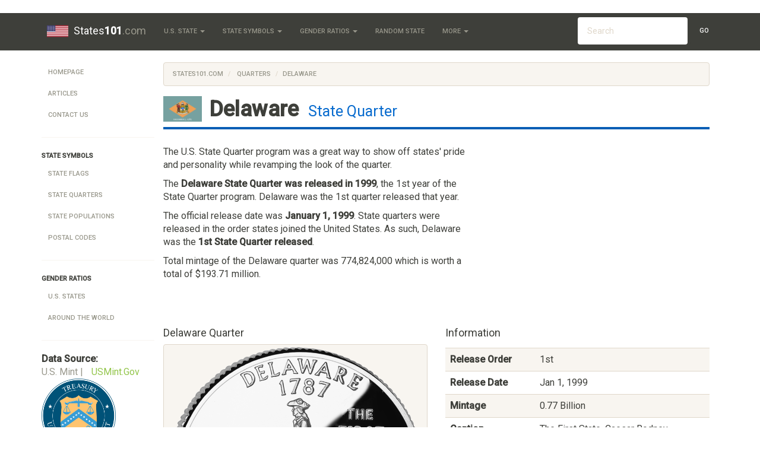

--- FILE ---
content_type: text/html; charset=utf-8
request_url: https://www.google.com/recaptcha/api2/aframe
body_size: 269
content:
<!DOCTYPE HTML><html><head><meta http-equiv="content-type" content="text/html; charset=UTF-8"></head><body><script nonce="3kjwLjSByXy2TAnVPygY7g">/** Anti-fraud and anti-abuse applications only. See google.com/recaptcha */ try{var clients={'sodar':'https://pagead2.googlesyndication.com/pagead/sodar?'};window.addEventListener("message",function(a){try{if(a.source===window.parent){var b=JSON.parse(a.data);var c=clients[b['id']];if(c){var d=document.createElement('img');d.src=c+b['params']+'&rc='+(localStorage.getItem("rc::a")?sessionStorage.getItem("rc::b"):"");window.document.body.appendChild(d);sessionStorage.setItem("rc::e",parseInt(sessionStorage.getItem("rc::e")||0)+1);localStorage.setItem("rc::h",'1769001936922');}}}catch(b){}});window.parent.postMessage("_grecaptcha_ready", "*");}catch(b){}</script></body></html>

--- FILE ---
content_type: application/javascript; charset=utf-8
request_url: https://www.states101.com/js/global.js
body_size: 960
content:
// Show a message to adblock users
$(document).ready(function(){
	var SiteName = $('.copyright').text();
	var ADBLOCK_TEXT = SiteName+" is an independent website, and <b>we rely on ad revenue</b> to keep our site running and our information free.";
	var ADBLOCK_MESSAGE = "<div class='alert small alert-danger text-center alert-dismissible' role='alert'> <button type='button' class='close' data-dismiss='alert'><span aria-hidden='true'>&times;</span><span class='sr-only'>Close</span></button>"+ADBLOCK_TEXT+"</div>";
	// Detect adblock by trying to load the Google ad script
    $.getScript( "https://pagead2.googlesyndication.com/pagead/show_ads.js" )
        .fail(function( jqxhr, settings, exception ) {
             $(".content").first().before( ADBLOCK_MESSAGE )
    });
	
	// Disable print button if on Android (no print support)
	if (navigator.userAgent.match(/(Android)/i)){
		$('.print-button').hide();
	}
	
	// Search form validation
	$(".search-button").click( function() {	
		if( !$(this).prev().val() ) {
			$(this).parent().addClass("has-error");
			alert("Please enter a search term!");
			return false;
		}
		else return true;
	});
	
	// Instant Feedback
	$('#instantFeedbackModal').on('shown.bs.modal', function (e) {
	  $("#instantFeedbackText").focus();	  	  
	})	
    $('#instantFeedbackForm').validate({
        rules: {
            feedback: {
                minlength: 3,
                maxlength: 200,
                required: true
            },
            email: {
                email: true,
                required: false
            }
        },
        highlight: function(element) {
            $(element).closest('.form-group').removeClass('has-success').addClass('has-error');
        },
        unhighlight: function(element) {
            $(element).closest('.form-group').removeClass('has-error').addClass('has-success');
        },
        errorElement: 'span',
        errorClass: 'help-block',
        errorPlacement: function(error, element) {
            if(element.parent('.input-group').length) {
                error.insertAfter(element.parent());
            } else {
                error.insertAfter(element);
            }
        },
		submitHandler: function(form) {
			// Loading GIF
			$( '#instantFeedbackModal .modal-body' ).append("<div id='instantFeedbackLoading' class='text-center'><img src='/img/ajax-loader.gif'></div>");
			
			// Ajax submit Instant Feedback
			$.post( 
				("/cont"+"act/insta"+"ntfeed"+"back.php"),
				$( form ).serialize(),
				function() {
					// Feedback submitted successfully!
					$( '#instantFeedbackForm' )[0].reset();
					$( '#instantFeedbackLoading' ).remove();
					$( '#instantFeedbackModal .modal-body' ).append('<div id="instantFeedbackStatus" class="alert alert-success text-center"><span class="glyphicon glyphicon-check"></span>&nbsp;<b>Thanks!</b> Your Instant Feedback has been received!</div>')
					setTimeout( function(){
						// Reset feedback form
						$("#instantFeedbackStatus").remove();
						$('#instantFeedbackModal .form-group').removeClass('has-error').removeClass('has-success');
						$('#instantFeedbackModal').modal('hide');
					}
					,3500);					
				})
				.fail(function() {
					alert( "There was an error submitting your feedback! Please let us know through the main contact form if this issue continues." );
				  });
		}
    });
	
});